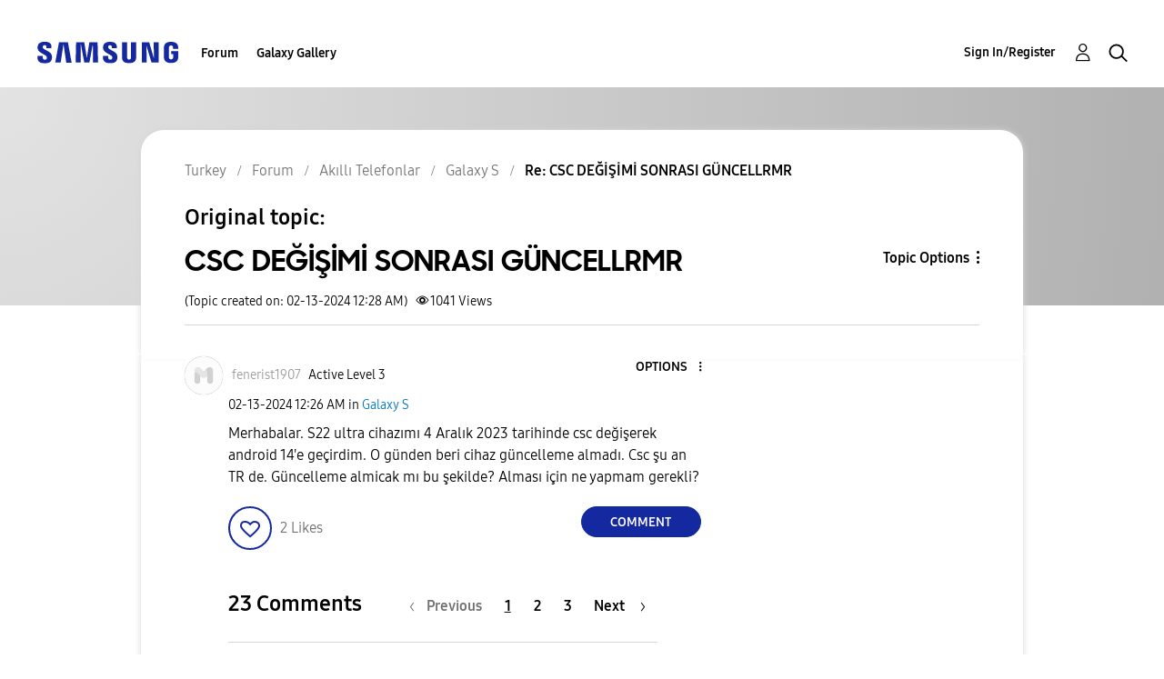

--- FILE ---
content_type: text/html; charset=UTF-8
request_url: https://r2.community.samsung.com/t5/Galaxy-S/CSC-DE%C4%9E%C4%B0%C5%9E%C4%B0M%C4%B0-SONRASI-G%C3%9CNCELLRMR/m-p/15532170/highlight/true
body_size: 1875
content:
<!DOCTYPE html>
<html lang="en">
<head>
    <meta charset="utf-8">
    <meta name="viewport" content="width=device-width, initial-scale=1">
    <title></title>
    <style>
        body {
            font-family: "Arial";
        }
    </style>
    <script type="text/javascript">
    window.awsWafCookieDomainList = [];
    window.gokuProps = {
"key":"AQIDAHjcYu/GjX+QlghicBgQ/7bFaQZ+m5FKCMDnO+vTbNg96AH8rhIMJ+z/0ZlnwNGCUsFTAAAAfjB8BgkqhkiG9w0BBwagbzBtAgEAMGgGCSqGSIb3DQEHATAeBglghkgBZQMEAS4wEQQM0xF1depSHZO07bzbAgEQgDtkDWjfu/iA1FFovrm1DbICsUAV04yfVyp7MT61DYp7EWM6jDnLUg9RkBp27QieKrX3EpH4gWzcP8WQoA==",
          "iv":"D549bgFArAAAAYOz",
          "context":"/G/A9ytBzSObpNCHBd+XiBH5cFgWVFb+on5nv8KQ1FW+dCat1hLLNm6jW41z+MpBBNrUrlCnU2CGQeBMPNWQUmWGMJGfsE+yxkyPhkozp2mrTeKoynfTCF3nDj/dMGIqXdIlAeDdxuEk+sliimYvfnEr7Ya2BujuLOEQAdRbc7HqTc2k/bNnlXYGsv8quxfqfgERDuyhYsrzqWVmAVCMvQ6+v6RIIOL165HpHXLG+eRXMdXjIm5Fns4SZOpPchRHu1eJn5lkVRPSjbH4+GYXv7OykNJup3dvjzOP8NudNVOuRJ5hx1pZzPpu5C6c0GatFgHGC0bFKaNi+41b1Wp3qnQAo+iEmE9/qQb/nH6JbOgcaf5DCWOGY3NXI8XBfDsmUKjlRf0mzvhg4mWqL2eoOPK4hd6DKRkyMGz+"
};
    </script>
    <script src="https://bc0439715fa6.967eb88d.us-east-2.token.awswaf.com/bc0439715fa6/e566d069acb5/9c5f3411fe12/challenge.js"></script>
</head>
<body>
    <div id="challenge-container"></div>
    <script type="text/javascript">
        AwsWafIntegration.saveReferrer();
        AwsWafIntegration.checkForceRefresh().then((forceRefresh) => {
            if (forceRefresh) {
                AwsWafIntegration.forceRefreshToken().then(() => {
                    window.location.reload(true);
                });
            } else {
                AwsWafIntegration.getToken().then(() => {
                    window.location.reload(true);
                });
            }
        });
    </script>
    <noscript>
        <h1>JavaScript is disabled</h1>
        In order to continue, we need to verify that you're not a robot.
        This requires JavaScript. Enable JavaScript and then reload the page.
    </noscript>
</body>
</html>